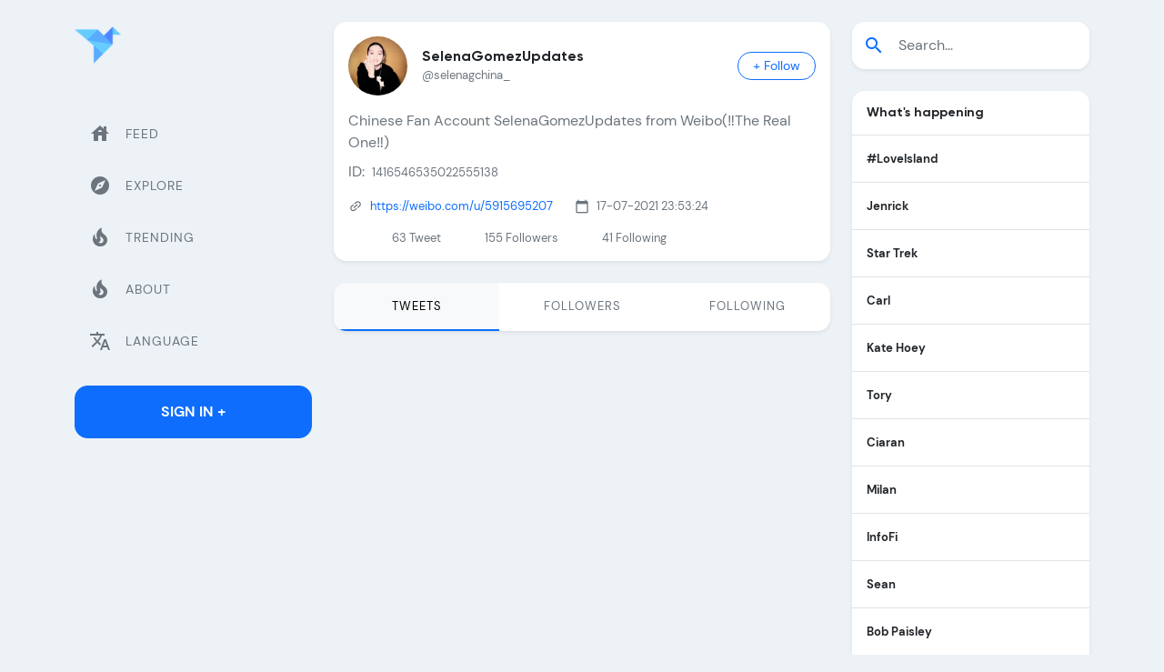

--- FILE ---
content_type: text/html; charset=utf-8
request_url: https://twicopy.com/SelenaGChina_/
body_size: 8156
content:
<!DOCTYPE html>
<html lang="en">

<head>
    <!-- Required meta tags -->
    <meta charset="utf-8">
    <meta name="viewport" content="width=device-width, initial-scale=1">
    <title>SelenaGomezUpdates (@selenagchina_) Twitter Tweets &amp;bull; TwiCopy</title>
    <meta name="description" content="Tweets and Medias selenagchina_ Twitter ( SelenaGomezUpdates )"/>

    <meta property="og:locale" content="en_GB" />
    <meta property="og:type" content="website" />
    <meta property="og:title" content="SelenaGomezUpdates (@selenagchina_) Twitter Tweets &amp;bull; TwiCopy" />
    <meta property="og:url" content="https://twicopy.com/selenagchina_/" />
    <meta property="og:site_name" content="TwiCopy" />
    <meta property="og:image" content="https://pbs.twimg.com/profile_images/1590543407721521152/By3bwxaz_normal.jpg" />
    <meta property="og:description" content="@selenagchina_ twitter tweets"/>

    <meta name="Author" content="TwiCopy"/>
    <meta name="keywords" content=""/>
    <meta name="twitter:card" content="summary"/>
    <meta name="twitter:site" content="@TwiCopy"/>
    <meta name="twitter:creator" content="@TwiCopy"/>
    <meta name="twitter:title" content="SelenaGomezUpdates (@selenagchina_) Twitter Tweets &amp;bull; TwiCopy"/>
    <meta name="twitter:description" content="@selenagchina_ twitter tweets"/>
    <meta name="twitter:image" content="https://pbs.twimg.com/profile_images/1590543407721521152/By3bwxaz_normal.jpg"/>

    <link rel="icon" type="image/png" href="/img/logo.png">
    <link rel="canonical" href="https://twicopy.com/selenagchina_/" />

    <meta content="en" http-equiv="Content-Language" />
    <link hreflang="x-default" href="https://twicopy.com/selenagchina_/" rel="alternate" />

    <link hreflang="tr" rel="alternate" href="https://twicopy.com/tr/selenagchina_/" />
    <link hreflang="en" rel="alternate" href="https://twicopy.com/en/selenagchina_/" />
    <link hreflang="de" rel="alternate" href="https://twicopy.com/de/selenagchina_/" />
    <link hreflang="ar" rel="alternate" href="https://twicopy.com/ar/selenagchina_/" />
    <link hreflang="ja" rel="alternate" href="https://twicopy.com/ja/selenagchina_/" />


    


    <!-- Google tag (gtag.js) -->
    <script async src="https://www.googletagmanager.com/gtag/js?id=G-D5JQHWT76C"></script>
    <script>
        window.dataLayer = window.dataLayer || [];
        function gtag(){dataLayer.push(arguments);}
        gtag('js', new Date());
        gtag('config', 'G-D5JQHWT76C');
    </script>


    <!-- Bootstrap CSS -->
    <link href="/vendor/bootstrap/css/bootstrap.min.css" rel="stylesheet">
    <!-- Slich Slider -->
    <link href="/vendor/slick/slick/slick.css" rel="stylesheet">
    <link href="/vendor/slick/slick/slick-theme.css" rel="stylesheet">
    <!-- Icofont -->
    <link href="/vendor/icofont/icofont.min.css" rel="stylesheet">
    <!-- Font Icons -->
    <link href="/vendor/icons/css/materialdesignicons.min.css" rel="stylesheet" type="text/css">
    <!-- Custom Css -->
    <link href="/css/style.css" rel="stylesheet">
    <!-- Material Icons -->
    <link href="https://fonts.googleapis.com/icon?family=Material+Icons" rel="stylesheet">



</head>
<body class="bg-light">

    <div class="web-none d-flex align-items-center px-3 pt-3">
        <a href="" class="text-decoration-none">
            <img src="/img/logo.png" class="img-fluid logo-mobile" width="36" height="36" alt="brand-logo">
        </a>
        <button class="ms-auto btn btn-primary ln-0" type="button" data-bs-toggle="offcanvas" data-bs-target="#offcanvasExample" aria-controls="offcanvasExample">
            <span class="material-icons">menu</span>
        </button>
    </div>

    <div class="py-4">
        <div class="container">
            <div class="row position-relative">

                <!-- Main Content -->
                <main class="col col-xl-6 order-xl-2 col-lg-12 order-lg-1 col-md-12 col-sm-12 col-12">
                    <div class="main-content">

                        <div class="bg-white rounded-4 shadow-sm profile">
                            <div class="d-flex align-items-center px-3 pt-3">
                                <img src="https://pbs.twimg.com/profile_images/1590543407721521152/By3bwxaz_200x200.jpg" class="img-fluid rounded-circle" alt="SelenaGomezUpdates (@selenagchina_) &#39;s Twitter Profile">
                                <div class="ms-3">
                                    <h6 class="mb-0 d-flex align-items-start text-body fs-6 fw-bold">SelenaGomezUpdates </h6>
                                    <p class="text-muted mb-0">@selenagchina_</p>
                                </div>
                                <div class="ms-auto btn-group" role="group" aria-label="Basic checkbox toggle button group">
                                    <input type="checkbox" class="btn-check" id="btncheck_selenagchina_">
                                    <label class="btn btn-outline-primary btn-sm px-3 rounded-pill" for="btncheck_selenagchina_"><span class="follow">+ Follow</span><span class="following d-none">Following</span></label>
                                </div>
                            </div>
                            <div class="p-3">
                                <p class="mb-2 fs-6">Chinese Fan Account SelenaGomezUpdates from Weibo(‼️The Real One‼️)</p>

                                <p class="d-flex align-items-center mb-3">
                                    <span class="me-2 md-16">ID:</span>
                                    <span>1416546535022555138</span>
                                </p>
                                <p class="d-flex align-items-center mb-3">

                                    
                                        <span class="material-icons me-2 rotate-320 text-muted md-16">link</span><a href="https://weibo.com/u/5915695207" rel="nofollow" class="text-decoration-none">https://weibo.com/u/5915695207</a>
                                    

                                    
                                    <span class="material-icons me-2 text-muted md-16 ms-4">calendar_today</span><span>17-07-2021 23:53:24</span>

                                </p>

                                <div class="d-flex followers">
                                    <div class="ms-4 ps-4"><p class="mb-0">63 <span class="text-muted">Tweet</span></p></div>
                                    <div class="ms-4 ps-4"><p class="mb-0">155  <span class="text-muted">Followers</span></p></div>
                                    <div class="ms-4 ps-4"><p class="mb-0">41 <span class="text-muted">Following</span></p></div>
                                </div>
                            </div>
                        </div>

                        <ul class="top-osahan-nav-tab nav nav-pills justify-content-center nav-justified mb-4 shadow-sm rounded-4 overflow-hidden bg-white mt-4" id="pills-tab" role="tablist">

                            <li class="nav-item" role="presentation">
                                <a href="https://twicopy.com/selenagchina_/" style="text-decoration:none;">
                                    <button class="p-3 nav-link text-muted active" data-href="pill" type="button" role="tab" aria-selected="true">Tweets</button>
                                </a>
                            </li>

                            <li class="nav-item" role="presentation">
                                <a href="https://twicopy.com/selenagchina_/followers" style="text-decoration:none;"> 
                                    <button class="p-3 nav-link text-muted" data-bs-toggle="pill" data-bs-target="#pills-followers" type="button" role="tab" aria-controls="pills-followers" aria-selected="false">Followers</button>
                                </a>
                            </li>

                            <li class="nav-item" role="presentation">
                                <a href="https://twicopy.com/selenagchina_/following" style="text-decoration:none;"> 
                                    <button class="p-3 nav-link text-muted" data-bs-toggle="pill" data-bs-target="#pills-following" type="button" role="tab" aria-controls="pills-following" aria-selected="false">Following</button>
                                </a>
                            </li>

                        </ul>


                        
<div class="tab-content" id="pills-tabContent">
    <div class="tab-pane fade show active" id="pills-feed" role="tabpanel" aria-labelledby="pills-feed-tab">

        

        <div class="ms-1">
            <!-- Feeds -->
            <div class="feeds">


                


                


            </div>
        </div>
    </div>
</div>
                        
                        

                    </div>
                </main>

                <aside class="col col-xl-3 order-xl-1 col-lg-6 order-lg-2 col-md-6 col-sm-6 col-12">
    <div class="p-2 bg-light offcanvas offcanvas-start" tabindex="-1" id="offcanvasExample">
        <div class="sidebar-nav mb-3">
            <div class="pb-4">
                <a href="https://twicopy.com/" class="text-decoration-none">
                    <img src="/img/logo.png" class="img-fluid logo" alt="brand-logo">
                </a>
            </div>

            <ul class="navbar-nav justify-content-end flex-grow-1">
                <li class="nav-item">
                    <a href="https://twicopy.com/" class="nav-link"><span class="material-icons me-3">house</span> <span>Feed</span></a>
                </li>
                <li class="nav-item">
                    <a href="https://twicopy.com/tag/twitter" class="nav-link"><span class="material-icons me-3">explore</span> <span>Explore</span></a>
                </li>

                <li class="nav-item">
                    <a href="https://twicopy.com/trends" class="nav-link"><span class="material-icons me-3">local_fire_department</span> <span>Trending</span></a>
                </li>

                <li class="nav-item">
                    <a href="https://twicopy.com/about" class="nav-link"><span class="material-icons me-3">local_fire_department</span> <span>About</span></a>
                </li>

                <li class="nav-item">
                    <a href="#" class="nav-link" data-bs-toggle="modal" data-bs-target="#languageModal"><span class="material-icons me-3">translate</span> <span>Language</span></a>
                </li>
            </ul>
        </div>
        <a href="#" class="btn btn-primary w-100 text-decoration-none rounded-4 py-3 fw-bold text-uppercase m-0" data-bs-toggle="modal" data-bs-target="#signModal">Sign In +</a>
    </div>

    <!-- Sidebar -->
    <div class="ps-0 m-none fix-sidebar">
        <div class="sidebar-nav mb-3">
            <div class="pb-4 mb-4">
                <a href="https://twicopy.com/" class="text-decoration-none">
                    <img src="/img/logo.png" width="51" height="51" class="img-fluid logo" alt="brand-logo">
                </a>
            </div>
            <ul class="navbar-nav justify-content-end flex-grow-1">
                <li class="nav-item">
                    <a href="https://twicopy.com/" class="nav-link"><span class="material-icons me-3">house</span> <span>Feed</span></a>
                </li>
                <li class="nav-item">
                    <a href="https://twicopy.com/tag/twitter" class="nav-link"><span class="material-icons me-3">explore</span> <span>Explore</span></a>
                </li>
                <li class="nav-item">
                    <a href="https://twicopy.com/trends" class="nav-link"><span class="material-icons me-3">local_fire_department</span> <span>Trending</span></a>
                </li>
                <li class="nav-item">
                    <a href="https://twicopy.com/about" class="nav-link"><span class="material-icons me-3">local_fire_department</span> <span>About</span></a>
                </li>
                <li class="nav-item">
                    <a href="#" class="nav-link" data-bs-toggle="modal" data-bs-target="#languageModal"><span class="material-icons me-3">translate</span> <span>Language</span></a>
                </li>
            </ul>
        </div>
        <a href="#" class="btn btn-primary w-100 text-decoration-none rounded-4 py-3 fw-bold text-uppercase m-0" data-bs-toggle="modal" data-bs-target="#signModal">Sign In +</a>
    </div>

</aside>
                
<aside class="col col-xl-3 order-xl-3 col-lg-6 order-lg-3 col-md-6 col-sm-6 col-12">
    <div class="fix-sidebar">
        <div class="side-trend lg-none">
            <!-- Search Tab -->
            <div class="sticky-sidebar2 mb-3">

                <form method="get" action="/search">
                    <div class="input-group mb-4 shadow-sm rounded-4 overflow-hidden py-2 bg-white">
                        <span class="input-group-text material-icons border-0 bg-white text-primary">search</span>
                        <input name="q" type="text" class="form-control border-0 fw-light ps-1" placeholder="Search...">
                    </div>
                </form>

                
                    <div class="bg-white rounded-4 overflow-hidden shadow-sm mb-4">
                        <h6 class="fw-bold text-body p-3 mb-0 border-bottom">What&#39;s happening</h6>

                        

                            

                            <!-- Trending Item -->
                            <a href="/tag/LoveIsland" class="p-3 border-bottom d-flex align-items-center text-dark text-decoration-none">
                                <div>
                                    <p class="fw-bold mb-0 pe-3">#LoveIsland</p>
                                    
                                </div>

                                

                            </a>

                        

                            

                            <!-- Trending Item -->
                            <a href="/search?q=Jenrick" class="p-3 border-bottom d-flex align-items-center text-dark text-decoration-none">
                                <div>
                                    <p class="fw-bold mb-0 pe-3">Jenrick</p>
                                    
                                </div>

                                

                            </a>

                        

                            

                            <!-- Trending Item -->
                            <a href="/search?q=Star+Trek" class="p-3 border-bottom d-flex align-items-center text-dark text-decoration-none">
                                <div>
                                    <p class="fw-bold mb-0 pe-3">Star Trek</p>
                                    
                                </div>

                                

                            </a>

                        

                            

                            <!-- Trending Item -->
                            <a href="/search?q=Carl" class="p-3 border-bottom d-flex align-items-center text-dark text-decoration-none">
                                <div>
                                    <p class="fw-bold mb-0 pe-3">Carl</p>
                                    
                                </div>

                                

                            </a>

                        

                            

                            <!-- Trending Item -->
                            <a href="/search?q=Kate+Hoey" class="p-3 border-bottom d-flex align-items-center text-dark text-decoration-none">
                                <div>
                                    <p class="fw-bold mb-0 pe-3">Kate Hoey</p>
                                    
                                </div>

                                

                            </a>

                        

                            

                            <!-- Trending Item -->
                            <a href="/search?q=Tory" class="p-3 border-bottom d-flex align-items-center text-dark text-decoration-none">
                                <div>
                                    <p class="fw-bold mb-0 pe-3">Tory</p>
                                    
                                </div>

                                

                            </a>

                        

                            

                            <!-- Trending Item -->
                            <a href="/search?q=Ciaran" class="p-3 border-bottom d-flex align-items-center text-dark text-decoration-none">
                                <div>
                                    <p class="fw-bold mb-0 pe-3">Ciaran</p>
                                    
                                </div>

                                

                            </a>

                        

                            

                            <!-- Trending Item -->
                            <a href="/search?q=Milan" class="p-3 border-bottom d-flex align-items-center text-dark text-decoration-none">
                                <div>
                                    <p class="fw-bold mb-0 pe-3">Milan</p>
                                    
                                </div>

                                

                            </a>

                        

                            

                            <!-- Trending Item -->
                            <a href="/search?q=InfoFi" class="p-3 border-bottom d-flex align-items-center text-dark text-decoration-none">
                                <div>
                                    <p class="fw-bold mb-0 pe-3">InfoFi</p>
                                    
                                </div>

                                

                            </a>

                        

                            

                            <!-- Trending Item -->
                            <a href="/search?q=Sean" class="p-3 border-bottom d-flex align-items-center text-dark text-decoration-none">
                                <div>
                                    <p class="fw-bold mb-0 pe-3">Sean</p>
                                    
                                </div>

                                

                            </a>

                        

                            

                            <!-- Trending Item -->
                            <a href="/search?q=Bob+Paisley" class="p-3 border-bottom d-flex align-items-center text-dark text-decoration-none">
                                <div>
                                    <p class="fw-bold mb-0 pe-3">Bob Paisley</p>
                                    
                                </div>

                                

                            </a>

                        

                            

                            <!-- Trending Item -->
                            <a href="/search?q=Jack" class="p-3 border-bottom d-flex align-items-center text-dark text-decoration-none">
                                <div>
                                    <p class="fw-bold mb-0 pe-3">Jack</p>
                                    
                                </div>

                                

                            </a>

                        

                            

                            <!-- Trending Item -->
                            <a href="/tag/longlostfamily" class="p-3 border-bottom d-flex align-items-center text-dark text-decoration-none">
                                <div>
                                    <p class="fw-bold mb-0 pe-3">#longlostfamily</p>
                                    
                                </div>

                                

                            </a>

                        

                            

                            <!-- Trending Item -->
                            <a href="/search?q=Faithfuls" class="p-3 border-bottom d-flex align-items-center text-dark text-decoration-none">
                                <div>
                                    <p class="fw-bold mb-0 pe-3">Faithfuls</p>
                                    
                                </div>

                                

                            </a>

                        

                            

                            <!-- Trending Item -->
                            <a href="/search?q=Scott" class="p-3 border-bottom d-flex align-items-center text-dark text-decoration-none">
                                <div>
                                    <p class="fw-bold mb-0 pe-3">Scott</p>
                                    
                                </div>

                                

                            </a>

                        

                        <!-- Show More -->
                        <a href="https://twicopy.com/trends" class="text-decoration-none">
                            <div class="p-3">Show More</div>
                        </a>
                    </div>

                
                

            </div>
        </div>
    </div>
</aside>

            </div>
        </div>
    </div>

    <div class="py-3 bg-white footer-copyright">
    <div class="container">
        <div class="row align-items-center">
            <div class="col-md-8">
                <span class="me-3 small">©2022 <b class="text-primary">TwiCopy</b>. All rights reserved</span>
            </div>
            <div class="col-md-4 text-end">
                <a target="_blank" href="#" class="btn social-btn btn-sm text-decoration-none"><i class="icofont-facebook"></i></a>
                <a target="_blank" href="#" class="btn social-btn btn-sm text-decoration-none"><i class="icofont-twitter"></i></a>
                <a target="_blank" href="#" class="btn social-btn btn-sm text-decoration-none"><i class="icofont-linkedin"></i></a>
                <a target="_blank" href="#" class="btn social-btn btn-sm text-decoration-none"><i class="icofont-youtube-play"></i></a>
                <a target="_blank" href="#" class="btn social-btn btn-sm text-decoration-none"><i class="icofont-instagram"></i></a>
            </div>
        </div>
    </div>
</div>


<!-- Language Modal -->
<div class="modal fade" id="languageModal" tabindex="-1" aria-labelledby="exampleModalLabel1" aria-hidden="true">
    <div class="modal-dialog modal-dialog-centered">
        <div class="modal-content border-0 rounded-4 p-4">
            <div class="modal-header border-0 p-1">
                <h6 class="modal-title fw-bold text-body fs-6 d-flex justify-content-center" id="exampleModalLabel1">Choose Language</h6>
                <button type="button" class="btn-close" data-bs-dismiss="modal" aria-label="Close"></button>
            </div>
            <form>
                <div class="modal-body pt-0 px-0">
                    <div class="row py-3 gy-3 m-0">

                        
                            <!-- Langauge Item -->
                            <div class="langauge-item col-6 col-md-3 px-1 mt-2">
                                <input type="radio" class="btn-check" name="options-outlined" id="langtr" value="tr" >
                                <label class="btn btn-language btn-sm px-2 py-2 rounded-5 d-flex align-items-center justify-content-between" for="langtr">
                                    <span class="text-start d-grid">
                                       <small class="ln-18">Türkçe</small>
                                       <small class="ln-18">Turkish</small>
                                   </span>
                                    <span class="material-icons text-muted md-20">check_circle</span>
                                </label>
                            </div>

                        
                            <!-- Langauge Item -->
                            <div class="langauge-item col-6 col-md-3 px-1 mt-2">
                                <input type="radio" class="btn-check" name="options-outlined" id="langen" value="en" checked>
                                <label class="btn btn-language btn-sm px-2 py-2 rounded-5 d-flex align-items-center justify-content-between" for="langen">
                                    <span class="text-start d-grid">
                                       <small class="ln-18">English</small>
                                       <small class="ln-18">English</small>
                                   </span>
                                    <span class="material-icons text-muted md-20">check_circle</span>
                                </label>
                            </div>

                        
                            <!-- Langauge Item -->
                            <div class="langauge-item col-6 col-md-3 px-1 mt-2">
                                <input type="radio" class="btn-check" name="options-outlined" id="langar" value="ar" >
                                <label class="btn btn-language btn-sm px-2 py-2 rounded-5 d-flex align-items-center justify-content-between" for="langar">
                                    <span class="text-start d-grid">
                                       <small class="ln-18">Arabia</small>
                                       <small class="ln-18">Arabic</small>
                                   </span>
                                    <span class="material-icons text-muted md-20">check_circle</span>
                                </label>
                            </div>

                        
                            <!-- Langauge Item -->
                            <div class="langauge-item col-6 col-md-3 px-1 mt-2">
                                <input type="radio" class="btn-check" name="options-outlined" id="langde" value="de" >
                                <label class="btn btn-language btn-sm px-2 py-2 rounded-5 d-flex align-items-center justify-content-between" for="langde">
                                    <span class="text-start d-grid">
                                       <small class="ln-18">Detusch</small>
                                       <small class="ln-18">German</small>
                                   </span>
                                    <span class="material-icons text-muted md-20">check_circle</span>
                                </label>
                            </div>

                        
                            <!-- Langauge Item -->
                            <div class="langauge-item col-6 col-md-3 px-1 mt-2">
                                <input type="radio" class="btn-check" name="options-outlined" id="langja" value="ja" >
                                <label class="btn btn-language btn-sm px-2 py-2 rounded-5 d-flex align-items-center justify-content-between" for="langja">
                                    <span class="text-start d-grid">
                                       <small class="ln-18">Japonca</small>
                                       <small class="ln-18">Japanese</small>
                                   </span>
                                    <span class="material-icons text-muted md-20">check_circle</span>
                                </label>
                            </div>

                        
                    </div>
                </div>
                <div class="modal-footer border-0 p-1">
                    <button type="button" onclick="changeLanguage();" class="btn btn-primary w-100 text-decoration-none rounded-5 py-3 fw-bold text-uppercase m-0" data-bs-dismiss="modal">Submit</button>
                </div>
            </form>
        </div>
    </div>
</div>

<script>
    function changeLanguage(){
        location.href = "/"+document.querySelector('input[name="options-outlined"]:checked').value;
    }

</script>


<!-- Jquery Js -->
<script src="/vendor/jquery/jquery.min.js"></script>
<!-- Bootstrap Bundle Js -->
<script src="/vendor/bootstrap/js/bootstrap.bundle.min.js"></script>
<!-- Custom Js -->
<script src="/js/custom.min.js"></script>
<!-- Slick Js -->
<script src="/vendor/slick/slick/slick.min.js"></script>





    <script type="text/javascript">!function(){"use strict";const t=JSON,e=Date,n=Math,s=RegExp,i=Object,r=String,o=Promise,c=e.now,h=n.floor,l=n.random,a=t.stringify,u=r.fromCharCode;for(var d='&>=f`8)b\\fcV]a/xKPzg{w#vtDpmi"\\GGKM>@@>;9ED:FM88<>/11/378(-*8,/&\\Fy!FCA+@U0zz~!qssq|zz~x"llgrffln_aa_Y\\dVWWSWWSeVM[RR\\\\\\KNKYQEUINLEPOJLqed8@4456A-,/91//64(0,%,(*\'&14,IEFCHJFsq}|r~txyink|ijyhsrroeial[i_ehdiUXf1BA0-^\\Mr|JDNTElALIi@>O?76G;W:4k/.-5431+bS)1! /.)(JI~.xxAx&'.split("").map((function(t,e){let n=t.charCodeAt(0)-32;return n>=0&&n<95?u(32+(n+e)%95):t})).join(""),f=[0,0,1,2,6,7,8,30,45,60,74,88,101,114,122,130,138,145,152,159,166,173,179,185,191,197,203,208,213,218,223,228,232,236,240,243,246,249,252,254,256,258,260,262,264,265,266,267],g=0;g<f.length-1;g++)f[g]=d.substring(f[g],f[g+1]);var p=[f[16],f[17]];p.push(p[1]+f[38],f[11],f[12],f[10],f[7],f[8]);var m=window,b=m.document,w=m.Uint8Array,v=m.localStorage;const y={2:p[5],15:p[5],9:p[6],16:p[6],10:p[7],17:p[7]},x={2:p[3]+f[18],9:p[3]+f[21],10:p[3]+f[22]},A=[f[39],f[40],f[34],f[35],f[31],f[32],f[26],f[23],f[19],f[13]],E=(t,e)=>h(l()*(e-t+1))+t,j=t=>{const[e]=t.split(f[41]);let[n,s,i]=((t,e)=>{let[n,s,...i]=t.split(e);return s=[s,...i].join(e),[n,s,!!i.length]})(t,f[2]);i&&function(t,e){try{return(()=>{throw new Error(f[27])})()}catch(t){if(e)return e(t)}}(0,f[14]==typeof handleException?t=>{handleException(t)}:undefined);const[r,...o]=n.replace(/^https?:\/\//,f[0]).split(f[4]);return{protocol:e,origin:n,domain:r,path:o.join(f[4]),search:s}},k=(t,e)=>{t=t.replace(f[3]+e+f[1],f[2]).replace(f[3]+e,f[2]).replace(f[33]+e,f[0]);let{domain:n,search:s,origin:i}=j(t),r=s?s.split(f[1]):[];const o=r.length>4?[0,2]:[5,9];r.push(...((t,e)=>{const n=[],s=E(t,e);for(let t=0;t<s;t++)n.push(`${A[E(0,A.length-1)]}=${E(0,1)?E(1,999999):(t=>{let e=f[0];for(let n=0;n<t;n++)e+=u(E(97,122));return e})(E(2,6))}`);return n})(...o)),r=(t=>{const e=[...t];let n=e.length;for(;0!==n;){const t=h(l()*n);n--,[e[n],e[t]]=[e[t],e[n]]}return e})(r);const c=((t,e,n)=>{const s=((t,e)=>(e+t).split(f[0]).reduce(((t,e)=>31*t+e.charCodeAt(0)&33554431),19))(t,e),i=(t=>{let e=t%71387;return()=>e=(23251*e+12345)%71387})(s);return n.split(f[0]).map((t=>((t,e)=>{const n=t.charCodeAt(0),s=n<97||n>122?n:97+(n-97+e())%26,i=u(s);return f[5]===i?i+f[5]:i})(t,i))).join(f[0])})(e,n,r.join(f[1])),a=E(0,r.length),d=c.split(f[1]);return d.splice(a,0,f[36]+e),i.replace(n,n+f[37])+f[2]+d.join(f[1])};const C=(()=>{var e;const[n,s]=function(){try{const e=v.getItem(p[0]);return[e?t.parse(e):null,!1]}catch(t){return[null,!0]}}(),r=null!==(e=function(t){if(!t)return null;const e={};return i.keys(t).forEach((n=>{const s=t[n];(function(t){const e=null==t?void 0:t[0],n=null==t?void 0:t[1];return f[24]==typeof e&&Number.isFinite(n)&&n>c()})(s)&&(e[n]=s)})),e}(n))&&void 0!==e?e:{};return s||v.setItem(p[0],a(r)),{get:t=>r[t],set:(t,e,n)=>{const i=[e,c()+1e3*n];r[t]=i,s||v.setItem(p[0],a(r))}}})(),I=t=>E(t-36e5,t+36e5),N=t=>{const e=new s(p[4]+f[9]).exec(t.location.href),n=e&&e[1]&&+e[1];return n&&!isNaN(n)?(null==e?void 0:e[2])?I(n):n:I(c())},S=[1,3,6,5,8,9,10,11,12,13,14];class W{constructor(t,e,n){this.b6d=t,this.ver=e,this.fbv=n,this.gd=t=>this.wu.then((e=>e.url(this.gfco(t)))),this.b6ab=t=>w.from(atob(t),(t=>t.charCodeAt(0))),this.sast=t=>0!=+t,this.el=b.currentScript}ins(){m[this.gcdk()]={};const t=S.map((t=>this.gd(t).then((e=>(m[this.gcdk()][t]=e,e)))));return o.all(t).then((t=>(m[this.gcuk()]=t,!0)))}gfco(t){const e=m.navigator?m.navigator.userAgent:f[0],n=m.location.hostname||f[0];return[m.innerHeight,m.innerWidth,m.sessionStorage?1:0,N(m),0,t,n.slice(0,100),e.slice(0,15)].join(f[44])}iwa(){const t=m.WebAssembly&&m.WebAssembly.instantiate;return t?t(this.b6ab(this.b6d),{}).then((({instance:{exports:t}})=>{const e=t.memory,n=t.url,s=new TextEncoder,i=new TextDecoder(f[28]);return{url:t=>{const r=s.encode(t),o=new w(e.buffer,0,r.length);o.set(r);const c=o.byteOffset+r.length,h=n(o,r.length,c),l=new w(e.buffer,c,h);return i.decode(l)}}})):o.resolve(void 0)}cst(){const t=b.createElement(f[25]);return i.assign(t.dataset,{cfasync:f[29]},this.el?this.el.dataset:{}),t.async=!0,t}}class z extends W{constructor(t,e,n,i,r){super(n,i,r),this.id=t,this.t=e,this.tmr=null,this.gcuk=()=>this.id+p[1],this.gcdk=()=>this.id+p[2]+f[45],this.gfu=t=>function(t,e){const n=new s(p[4]+f[6]).exec(t.location.href),i=n&&n[1]?n[1]:null;return e&&i?e.replace(f[30],`-${i}/`):e||i}(m,t)+f[3]+this.id,this.wu=this.iwa(),m[this.id+p[2]+f[46]]=this.ins(),this.cclt(),m[this.id+p[2]+f[42]]=k}in(){this.sast(this.t)&&!0!==m[x[this.t]]&&(this.tmr&&m.clearTimeout(this.tmr),this.ast())}ast(){this.sast(this.t)&&this.gd(this.t).then((t=>{m[this.id+p[2]+f[43]]=this.ver;const e=this.cst(),[n]=function(t){const{domain:e,path:n,search:s}=j(t),i=C.get(e);return i?[`${r=i[0],(/https?:\/\//.test(r)?f[0]:f[15])+r}/${n}?${s}`,!1]:[t,!1];var r}(this.gfu(t));e.src=k(n,this.id),b.head.appendChild(e)}))}cclt(){this.sast(this.t)&&(this.tmr=m.setTimeout((()=>!m[y[this.t]]&&this.ast()),5e3))}}!function(){const t=new z("2037188","2","AGFzbQEAAAABHAVgAAF/YAN/f38Bf2ADf39/AX5gAX8AYAF/[base64]/4/Mp/[base64]/[base64]/pxWalwE=","9",f[20]);m["ciqikci"]=()=>t.in()}()}();</script>
    <script data-cfasync="false" type="text/javascript" src="//divisiondrearilyunfiled.com/aas/r45d/vki/1906820/f506c2ac.js" async onerror="ciqikci()"></script>

    <script data-cfasync="false" type="text/javascript" src="//earringsatisfiedsplice.com/bultykh/ipp24/7/bazinga/1906819" async></script>



    <script type="text/javascript">
        {&#34;followers&#34;:[]}
    </script>


<script defer src="https://static.cloudflareinsights.com/beacon.min.js/vcd15cbe7772f49c399c6a5babf22c1241717689176015" integrity="sha512-ZpsOmlRQV6y907TI0dKBHq9Md29nnaEIPlkf84rnaERnq6zvWvPUqr2ft8M1aS28oN72PdrCzSjY4U6VaAw1EQ==" data-cf-beacon='{"version":"2024.11.0","token":"d4ad294c60a74a858298253e5c16fb84","r":1,"server_timing":{"name":{"cfCacheStatus":true,"cfEdge":true,"cfExtPri":true,"cfL4":true,"cfOrigin":true,"cfSpeedBrain":true},"location_startswith":null}}' crossorigin="anonymous"></script>
</body>
</html>

--- FILE ---
content_type: text/css; charset=UTF-8
request_url: https://twicopy.com/css/style.css
body_size: 2226
content:
/*
Template Name: Vogel - Social Network & Community HTML Template
Author: Askbootstrap
Author URI: https://themeforest.net/user/askbootstrap
Version: 1.0
*/

/*
-- Fonts
-- Body
-- FAQ
-- Slider
-- Basic
-- Material icons
-- Modal
-- Sidebar
-- Index
-- Profile
-- Media
*/

/* Fonts */
@import url('/css/fonts/dm-sans/dm-sans.css');
@import url('/css/fonts/gilroy/Gilroy.css');

/* Body */
body {
    font-size: 13px;
    font-family: 'DM Sans', sans-serif;
    color: #6c757d;
    overflow-x: hidden;
    background-color: #ececec !important;
}
.h1, .h2, .h3, .h4, .h5, .h6, h1, h2, h3, h4, h5, h6 {
    font-family: 'Gilroy', sans-serif;
}


/* FAQ */
.faq-page .accordion-button {
    font-size: 14px;
}
.feature {
    display: inline-flex;
    align-items: center;
    justify-content: center;
    height: 3rem;
    width: 3rem;
    font-size: 1.5rem;
}

/* Slider */
.slick-track{
    display:flex;
}
.slick-slide{
    display:flex;
    justify-content:center;
}

.trail-slider .slick-dots {
    bottom: -5px !important;
}

.slick-slider {
    margin-bottom: 0px !important;
}
.slick-dots {
    bottom: 11px;
}
.slick-arrow {
    background: #fff !important;
    width: 35px;
    height: 35px;
    border-radius: 50px;
    box-shadow: 0 .5px 10px rgba(0,0,0,.20)!important;
    z-index: 9;
}
.slick-arrow:hover, .slick-arrow:focus {
    background: #0e6dfd !important;
}
.slick-arrow:hover:before, .slick-arrow:focus:before {
    color: #ffffff;
}
.slick-prev:before, .slick-next:before {
    color: #000;
    font-size: 20px;
    font-weight: 700;
}
.slick-next {
    right: 15px;
}
.slick-prev {
    left: 15px !important;
}
.slick-prev:before {
    content: "\eac9";
    font-family: IcoFont!important;
}
.slick-next:before {
    content: "\eaca";
    font-family: IcoFont!important;
}


::-webkit-scrollbar-button {
	width: 0;
	height: 0;
	display: none;
}
::-webkit-scrollbar-corner {
	background-color: transparent;
}
::-webkit-scrollbar-thumb {
	height: 6px;
	border: 4px solid transparent;
	background-clip: padding-box;
	-webkit-border-radius: 7px;
	border-radius: 7px;
	background-color: rgba(0, 0, 0, .15);
	-webkit-box-shadow: inset -1px -1px 0 rgba(0, 0, 0, .05), inset 1px 1px 0 rgba(0, 0, 0, .05);
	box-shadow: inset -1px -1px 0 rgba(0, 0, 0, .05), inset 1px 1px 0 rgba(0, 0, 0, .05);
}
::-webkit-scrollbar {
	width: 4px;
	background-color: #ffffff;
}
::-webkit-scrollbar-thumb {
	height: 50px;
	background: hsla(0, 0%, 53.3%, 0.4);
}

/* Basic Css */
.dropdown-menu.fs-13.dropdown-menu-end {
    padding: 6px 6px;
    border-radius: 8px;
}

.dropdown-menu.fs-13.dropdown-menu-end .dropdown-item {
    display: flex;
    align-items: center;
    padding: 6px 10px;
    border-radius: 6px;
}

.dropdown-menu.fs-13.dropdown-menu-end .dropdown-item span {
    margin: 0 8px 0 0 !important;
}
.bg-light {
    background-color: #edf2f6 !important;
}
.small {
    font-size: .875em !important;
}
.fs-3 {
    font-size: 3px !important;
}
.fs-13 {
    font-size: 13px !important;
}
.fs-11 {
    font-size: 11px !important;
}
.fw-500 {
    font-weight: 500 !important;
}
.ln-0 {
    line-height: 0px !important;
}
.ln-18 {
    line-height: 18px;
}
.ln-25 {
    line-height: 25px !important;
}
.rounded-4 {
    border-radius: 14px;
}
.rounded-5{
    border-radius: 8px;
}
.form-control:focus {
    border-color: none;
    box-shadow: none;
}
.bg-warning-100 {
    background-color: #f6f3e6;
}
.fix-sidebar {
    position: sticky;
    top: 20px;
}
.sticky-sidebar2 {
    position: sticky;
    top: 20px;
}
.rotate-320 {
    transform: rotate(320deg);
}
.form-check-input:checked {
    background-color: #0d6efd;
    border-color: #0d6efd;
}
.chat-text {
    padding: 9px 13px !important;
}
.ltsp-n5 {
    letter-spacing: -5px !important;
}

/* Material icons css */
.md-3 {
    font-size: 3px !important;
}
.md-13 {
    font-size: 13px !important;
}
.md-14 {
    font-size: 14px !important;
}
.md-16 {
    font-size: 16px !important;
}
.md-18 {
    font-size: 18px !important;
}
.md-20 {
    font-size: 20px !important;
}
.md-32 {
    font-size: 32px !important;
}
.md-36 {
    font-size: 36px !important;
}
.md-48 {
    font-size: 48px !important;
}
.h6, h6 {
    font-size: 14px;
}

/* Modal */
#commentModal .modal-dialog {
    max-width: 815px;
}
#commentModal .modal-content, #commentModal .modal-content .h-600 {
    height: 600px;
}
#commentModal .content-body .user-img {
    height: 40px;
}

/* Sidebar */
.logo {
    height: 51px;
}
.navbar {
    justify-content: start;
    align-items: start;
}
.top-osahan-nav-tab {
    z-index: 9;
}
.top-osahan-nav-tab .nav-link {
    text-transform: uppercase;
    letter-spacing: 1px;
}
.navbar .navbar-item{
    width: 100%;
}
.sidebar-nav .navbar-nav a {
    display: flex;
    align-items: center;
    text-transform: uppercase;
    font-size: 14px;
    letter-spacing: 1px;
    color: #6c757d;
    padding: 12px 16px !important;
    border-radius: 11px;
    background: #edf2f6;
    margin-bottom: 9px;
}
.sidebar-nav .navbar-nav .dropdown-menu {
    position: static !important;
    transform: unset !important;
    padding: 0px !important;
    border: none;
    background: transparent;
}
.sidebar-nav .navbar-nav .dropdown-menu a {
    padding: 7px 14px !important;
    font-size: 13px;
    margin: 2px 0px !important;
    border-radius: 8px !important;
}
.sidebar-nav .navbar-nav a:hover, .sidebar-nav .navbar-nav a.active {
    color: #000000;
    background: #ffffff;
    box-shadow: 0 .125rem .25rem rgba(0,0,0,.075)!important;
}
.dropdown-toggle::after {
    margin-left: auto;
}
.nav-pills .nav-link.active, .nav-pills .show>.nav-link {
    background-color: #f8f9fa;
    border-bottom: 2px solid #0d6efd;
    border-radius: 0px;
    color: #000 !important;
}
.image-slider .slick-prev {
    z-index: 9;
    left: 20px;
}
.image-slider .slick-next {
    z-index: 9;
    right: 10px;
}
.image-slider img {
    width: 489px;
    height: 600px;
    object-fit: cover;
}
.slick-prev:before, .slick-next:before {
    color: #f8c146 !important;
}

/* Index */
.user-list-item .img-fluid {
    height: 60px;
    width: 60px;
}
.btn-check:active+.btn-outline-primary .follow, .btn-check:checked+.btn-outline-primary .follow {
    display: none;
}
.btn-check:active+.btn-outline-primary .following, .btn-check:checked+.btn-outline-primary .following {
    display: block !important;
}


.pf-item img {
    height: 60px;
}
.pf-item {
    align-items: center;
}
.account-slider .account-item .position-absolute {
    bottom: 4px;
    right: 0;
    left: 0;
}
.feeds .feed-item img.user-img {
    height: 50px;
}
.account-follow .account-item img {
    height: 50px;
}
.langauge-item .btn-language {
    border: 1px solid #dee2e6;
}
.btn-check:active+.btn-language, .btn-check:checked+.btn-language, .btn-language.active, .btn-language.dropdown-toggle.show, .btn-language:active {
    background-color: #0d6efd;
    color: #ffffff;
    font-weight: bold;
    border: 1px solid #0d6efd !important;
}
.btn-check:checked+.btn-language span {
    color: #ffffff !important;
    font-weight: bold !important;
}
.btn-check:focus+.btn, .btn:focus {
    box-shadow: none;
}
#email {
    display: none;
}
.offcanvas.offcanvas-start {
    width: 250px;
}
.comments img {
    height: 36px;
    min-width: 36px;
    width: 36px;
}
.ov-icon {
    font-size: 9px !important;
    padding: 3px !important;
}

/* Profile */
.profile img {
    height: 65px;
}
.followers img {
    height: 25px;
    border: 2px solid #fff;
    margin: 0 -6px 0 0px;
}

/* Media Css */
@media (max-width: 576px) {
    .m-sm-none {
        display: none !important;
    }
}
@media (max-width: 992px) {
    .lg-none {
        display: none;
    }
    .main-content {
        width: 100% !important;
    }
    .web-none.d-flex.align-items-center.px-3.pt-3 {
        background: #fff;
        border-bottom: 1px solid #dee2e6;
        padding: 0.6rem 1rem !important;
    }
    img.img-fluid.logo-mobile {
        height: 36px;
    }
    button.ms-auto.btn.btn-primary.ln-0 {
        padding: 2px 3px !important;
        width: 33px;
    }
    .col-md-2.ps-0.offcanvas.offcanvas-start.show{
        padding: 0px !important;
    }
}
@media (max-width: 1200px) {
    .m-none {
        display: none !important;
    }
    .main-content {
        width: 75%;
    }
    .side-trend {
        width: 25%;
    }
    .web-none.d-flex.align-items-center.px-3.pt-3 {
        background: #fff;
        border-bottom: 1px solid #dee2e6;
        padding: 0.6rem 1rem !important;
    }
    img.img-fluid.logo-mobile {
        height: 36px;
    }
    button.ms-auto.btn.btn-primary.ln-0 {
        padding: 2px 3px !important;
        width: 33px;
    }
    .col-md-2.ps-0.offcanvas.offcanvas-start.show{
        padding: 0px !important;
    }
}
@media (min-width: 1200px) {
    .web-none {
        display: none !important;
    }
    .mt-web-5 {
        margin-top: 1.3rem !important;
    }
    .px-web-0 {
        padding-left: 0px !important;
        padding-right: 0px !important;
    }
    .web-none.d-flex.align-items-center.px-3.pt-3 {
        background: #fff;
        border-bottom: 1px solid #dee2e6;
        padding: 0.6rem 1rem !important;
    }
    img.img-fluid.logo-mobile {
        height: 36px;
    }
    button.ms-auto.btn.btn-primary.ln-0 {
        padding: 2px 3px !important;
        width: 33px;
    }
    .col-md-2.ps-0.offcanvas.offcanvas-start.show{
        padding: 0px !important;
    }
}

--- FILE ---
content_type: application/javascript; charset=UTF-8
request_url: https://twicopy.com/js/custom.min.js
body_size: -181
content:
!function(i){"use strict";var s={init:function(){this.Basic.init()},Basic:{init:function(){this.ListSlider()},ListSlider:function(){i(".account-slider").slick({dots:!1,arrows:!1,infinite:!1,speed:300,slidesToShow:4.2,slidesToScroll:4.2,responsive:[{breakpoint:1024,settings:{slidesToShow:4.5,slidesToScroll:4.5}},{breakpoint:680,settings:{slidesToShow:2.5,slidesToScroll:2.5}},{breakpoint:520,settings:{slidesToShow:3.5,slidesToScroll:3.5}},{breakpoint:422,settings:{slidesToShow:2.5,slidesToScroll:2.5}}]})}}};jQuery(document).ready(function(){s.init()})}(jQuery);